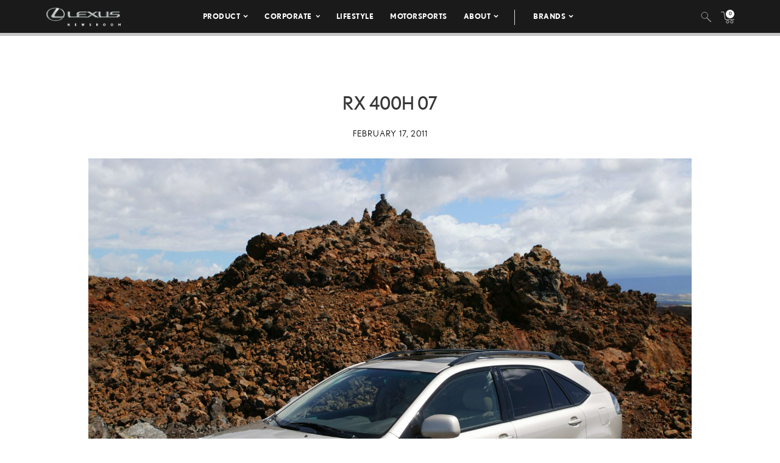

--- FILE ---
content_type: text/html; charset=utf-8
request_url: https://www.google.com/recaptcha/api2/anchor?ar=1&k=6Ldl55gUAAAAAODWLNyPR_2KfYHNm-DfOveo0xfH&co=aHR0cHM6Ly9wcmVzc3Jvb20ubGV4dXMuY29tOjQ0Mw..&hl=en&v=N67nZn4AqZkNcbeMu4prBgzg&size=normal&anchor-ms=20000&execute-ms=30000&cb=z4f550yjwfwc
body_size: 49524
content:
<!DOCTYPE HTML><html dir="ltr" lang="en"><head><meta http-equiv="Content-Type" content="text/html; charset=UTF-8">
<meta http-equiv="X-UA-Compatible" content="IE=edge">
<title>reCAPTCHA</title>
<style type="text/css">
/* cyrillic-ext */
@font-face {
  font-family: 'Roboto';
  font-style: normal;
  font-weight: 400;
  font-stretch: 100%;
  src: url(//fonts.gstatic.com/s/roboto/v48/KFO7CnqEu92Fr1ME7kSn66aGLdTylUAMa3GUBHMdazTgWw.woff2) format('woff2');
  unicode-range: U+0460-052F, U+1C80-1C8A, U+20B4, U+2DE0-2DFF, U+A640-A69F, U+FE2E-FE2F;
}
/* cyrillic */
@font-face {
  font-family: 'Roboto';
  font-style: normal;
  font-weight: 400;
  font-stretch: 100%;
  src: url(//fonts.gstatic.com/s/roboto/v48/KFO7CnqEu92Fr1ME7kSn66aGLdTylUAMa3iUBHMdazTgWw.woff2) format('woff2');
  unicode-range: U+0301, U+0400-045F, U+0490-0491, U+04B0-04B1, U+2116;
}
/* greek-ext */
@font-face {
  font-family: 'Roboto';
  font-style: normal;
  font-weight: 400;
  font-stretch: 100%;
  src: url(//fonts.gstatic.com/s/roboto/v48/KFO7CnqEu92Fr1ME7kSn66aGLdTylUAMa3CUBHMdazTgWw.woff2) format('woff2');
  unicode-range: U+1F00-1FFF;
}
/* greek */
@font-face {
  font-family: 'Roboto';
  font-style: normal;
  font-weight: 400;
  font-stretch: 100%;
  src: url(//fonts.gstatic.com/s/roboto/v48/KFO7CnqEu92Fr1ME7kSn66aGLdTylUAMa3-UBHMdazTgWw.woff2) format('woff2');
  unicode-range: U+0370-0377, U+037A-037F, U+0384-038A, U+038C, U+038E-03A1, U+03A3-03FF;
}
/* math */
@font-face {
  font-family: 'Roboto';
  font-style: normal;
  font-weight: 400;
  font-stretch: 100%;
  src: url(//fonts.gstatic.com/s/roboto/v48/KFO7CnqEu92Fr1ME7kSn66aGLdTylUAMawCUBHMdazTgWw.woff2) format('woff2');
  unicode-range: U+0302-0303, U+0305, U+0307-0308, U+0310, U+0312, U+0315, U+031A, U+0326-0327, U+032C, U+032F-0330, U+0332-0333, U+0338, U+033A, U+0346, U+034D, U+0391-03A1, U+03A3-03A9, U+03B1-03C9, U+03D1, U+03D5-03D6, U+03F0-03F1, U+03F4-03F5, U+2016-2017, U+2034-2038, U+203C, U+2040, U+2043, U+2047, U+2050, U+2057, U+205F, U+2070-2071, U+2074-208E, U+2090-209C, U+20D0-20DC, U+20E1, U+20E5-20EF, U+2100-2112, U+2114-2115, U+2117-2121, U+2123-214F, U+2190, U+2192, U+2194-21AE, U+21B0-21E5, U+21F1-21F2, U+21F4-2211, U+2213-2214, U+2216-22FF, U+2308-230B, U+2310, U+2319, U+231C-2321, U+2336-237A, U+237C, U+2395, U+239B-23B7, U+23D0, U+23DC-23E1, U+2474-2475, U+25AF, U+25B3, U+25B7, U+25BD, U+25C1, U+25CA, U+25CC, U+25FB, U+266D-266F, U+27C0-27FF, U+2900-2AFF, U+2B0E-2B11, U+2B30-2B4C, U+2BFE, U+3030, U+FF5B, U+FF5D, U+1D400-1D7FF, U+1EE00-1EEFF;
}
/* symbols */
@font-face {
  font-family: 'Roboto';
  font-style: normal;
  font-weight: 400;
  font-stretch: 100%;
  src: url(//fonts.gstatic.com/s/roboto/v48/KFO7CnqEu92Fr1ME7kSn66aGLdTylUAMaxKUBHMdazTgWw.woff2) format('woff2');
  unicode-range: U+0001-000C, U+000E-001F, U+007F-009F, U+20DD-20E0, U+20E2-20E4, U+2150-218F, U+2190, U+2192, U+2194-2199, U+21AF, U+21E6-21F0, U+21F3, U+2218-2219, U+2299, U+22C4-22C6, U+2300-243F, U+2440-244A, U+2460-24FF, U+25A0-27BF, U+2800-28FF, U+2921-2922, U+2981, U+29BF, U+29EB, U+2B00-2BFF, U+4DC0-4DFF, U+FFF9-FFFB, U+10140-1018E, U+10190-1019C, U+101A0, U+101D0-101FD, U+102E0-102FB, U+10E60-10E7E, U+1D2C0-1D2D3, U+1D2E0-1D37F, U+1F000-1F0FF, U+1F100-1F1AD, U+1F1E6-1F1FF, U+1F30D-1F30F, U+1F315, U+1F31C, U+1F31E, U+1F320-1F32C, U+1F336, U+1F378, U+1F37D, U+1F382, U+1F393-1F39F, U+1F3A7-1F3A8, U+1F3AC-1F3AF, U+1F3C2, U+1F3C4-1F3C6, U+1F3CA-1F3CE, U+1F3D4-1F3E0, U+1F3ED, U+1F3F1-1F3F3, U+1F3F5-1F3F7, U+1F408, U+1F415, U+1F41F, U+1F426, U+1F43F, U+1F441-1F442, U+1F444, U+1F446-1F449, U+1F44C-1F44E, U+1F453, U+1F46A, U+1F47D, U+1F4A3, U+1F4B0, U+1F4B3, U+1F4B9, U+1F4BB, U+1F4BF, U+1F4C8-1F4CB, U+1F4D6, U+1F4DA, U+1F4DF, U+1F4E3-1F4E6, U+1F4EA-1F4ED, U+1F4F7, U+1F4F9-1F4FB, U+1F4FD-1F4FE, U+1F503, U+1F507-1F50B, U+1F50D, U+1F512-1F513, U+1F53E-1F54A, U+1F54F-1F5FA, U+1F610, U+1F650-1F67F, U+1F687, U+1F68D, U+1F691, U+1F694, U+1F698, U+1F6AD, U+1F6B2, U+1F6B9-1F6BA, U+1F6BC, U+1F6C6-1F6CF, U+1F6D3-1F6D7, U+1F6E0-1F6EA, U+1F6F0-1F6F3, U+1F6F7-1F6FC, U+1F700-1F7FF, U+1F800-1F80B, U+1F810-1F847, U+1F850-1F859, U+1F860-1F887, U+1F890-1F8AD, U+1F8B0-1F8BB, U+1F8C0-1F8C1, U+1F900-1F90B, U+1F93B, U+1F946, U+1F984, U+1F996, U+1F9E9, U+1FA00-1FA6F, U+1FA70-1FA7C, U+1FA80-1FA89, U+1FA8F-1FAC6, U+1FACE-1FADC, U+1FADF-1FAE9, U+1FAF0-1FAF8, U+1FB00-1FBFF;
}
/* vietnamese */
@font-face {
  font-family: 'Roboto';
  font-style: normal;
  font-weight: 400;
  font-stretch: 100%;
  src: url(//fonts.gstatic.com/s/roboto/v48/KFO7CnqEu92Fr1ME7kSn66aGLdTylUAMa3OUBHMdazTgWw.woff2) format('woff2');
  unicode-range: U+0102-0103, U+0110-0111, U+0128-0129, U+0168-0169, U+01A0-01A1, U+01AF-01B0, U+0300-0301, U+0303-0304, U+0308-0309, U+0323, U+0329, U+1EA0-1EF9, U+20AB;
}
/* latin-ext */
@font-face {
  font-family: 'Roboto';
  font-style: normal;
  font-weight: 400;
  font-stretch: 100%;
  src: url(//fonts.gstatic.com/s/roboto/v48/KFO7CnqEu92Fr1ME7kSn66aGLdTylUAMa3KUBHMdazTgWw.woff2) format('woff2');
  unicode-range: U+0100-02BA, U+02BD-02C5, U+02C7-02CC, U+02CE-02D7, U+02DD-02FF, U+0304, U+0308, U+0329, U+1D00-1DBF, U+1E00-1E9F, U+1EF2-1EFF, U+2020, U+20A0-20AB, U+20AD-20C0, U+2113, U+2C60-2C7F, U+A720-A7FF;
}
/* latin */
@font-face {
  font-family: 'Roboto';
  font-style: normal;
  font-weight: 400;
  font-stretch: 100%;
  src: url(//fonts.gstatic.com/s/roboto/v48/KFO7CnqEu92Fr1ME7kSn66aGLdTylUAMa3yUBHMdazQ.woff2) format('woff2');
  unicode-range: U+0000-00FF, U+0131, U+0152-0153, U+02BB-02BC, U+02C6, U+02DA, U+02DC, U+0304, U+0308, U+0329, U+2000-206F, U+20AC, U+2122, U+2191, U+2193, U+2212, U+2215, U+FEFF, U+FFFD;
}
/* cyrillic-ext */
@font-face {
  font-family: 'Roboto';
  font-style: normal;
  font-weight: 500;
  font-stretch: 100%;
  src: url(//fonts.gstatic.com/s/roboto/v48/KFO7CnqEu92Fr1ME7kSn66aGLdTylUAMa3GUBHMdazTgWw.woff2) format('woff2');
  unicode-range: U+0460-052F, U+1C80-1C8A, U+20B4, U+2DE0-2DFF, U+A640-A69F, U+FE2E-FE2F;
}
/* cyrillic */
@font-face {
  font-family: 'Roboto';
  font-style: normal;
  font-weight: 500;
  font-stretch: 100%;
  src: url(//fonts.gstatic.com/s/roboto/v48/KFO7CnqEu92Fr1ME7kSn66aGLdTylUAMa3iUBHMdazTgWw.woff2) format('woff2');
  unicode-range: U+0301, U+0400-045F, U+0490-0491, U+04B0-04B1, U+2116;
}
/* greek-ext */
@font-face {
  font-family: 'Roboto';
  font-style: normal;
  font-weight: 500;
  font-stretch: 100%;
  src: url(//fonts.gstatic.com/s/roboto/v48/KFO7CnqEu92Fr1ME7kSn66aGLdTylUAMa3CUBHMdazTgWw.woff2) format('woff2');
  unicode-range: U+1F00-1FFF;
}
/* greek */
@font-face {
  font-family: 'Roboto';
  font-style: normal;
  font-weight: 500;
  font-stretch: 100%;
  src: url(//fonts.gstatic.com/s/roboto/v48/KFO7CnqEu92Fr1ME7kSn66aGLdTylUAMa3-UBHMdazTgWw.woff2) format('woff2');
  unicode-range: U+0370-0377, U+037A-037F, U+0384-038A, U+038C, U+038E-03A1, U+03A3-03FF;
}
/* math */
@font-face {
  font-family: 'Roboto';
  font-style: normal;
  font-weight: 500;
  font-stretch: 100%;
  src: url(//fonts.gstatic.com/s/roboto/v48/KFO7CnqEu92Fr1ME7kSn66aGLdTylUAMawCUBHMdazTgWw.woff2) format('woff2');
  unicode-range: U+0302-0303, U+0305, U+0307-0308, U+0310, U+0312, U+0315, U+031A, U+0326-0327, U+032C, U+032F-0330, U+0332-0333, U+0338, U+033A, U+0346, U+034D, U+0391-03A1, U+03A3-03A9, U+03B1-03C9, U+03D1, U+03D5-03D6, U+03F0-03F1, U+03F4-03F5, U+2016-2017, U+2034-2038, U+203C, U+2040, U+2043, U+2047, U+2050, U+2057, U+205F, U+2070-2071, U+2074-208E, U+2090-209C, U+20D0-20DC, U+20E1, U+20E5-20EF, U+2100-2112, U+2114-2115, U+2117-2121, U+2123-214F, U+2190, U+2192, U+2194-21AE, U+21B0-21E5, U+21F1-21F2, U+21F4-2211, U+2213-2214, U+2216-22FF, U+2308-230B, U+2310, U+2319, U+231C-2321, U+2336-237A, U+237C, U+2395, U+239B-23B7, U+23D0, U+23DC-23E1, U+2474-2475, U+25AF, U+25B3, U+25B7, U+25BD, U+25C1, U+25CA, U+25CC, U+25FB, U+266D-266F, U+27C0-27FF, U+2900-2AFF, U+2B0E-2B11, U+2B30-2B4C, U+2BFE, U+3030, U+FF5B, U+FF5D, U+1D400-1D7FF, U+1EE00-1EEFF;
}
/* symbols */
@font-face {
  font-family: 'Roboto';
  font-style: normal;
  font-weight: 500;
  font-stretch: 100%;
  src: url(//fonts.gstatic.com/s/roboto/v48/KFO7CnqEu92Fr1ME7kSn66aGLdTylUAMaxKUBHMdazTgWw.woff2) format('woff2');
  unicode-range: U+0001-000C, U+000E-001F, U+007F-009F, U+20DD-20E0, U+20E2-20E4, U+2150-218F, U+2190, U+2192, U+2194-2199, U+21AF, U+21E6-21F0, U+21F3, U+2218-2219, U+2299, U+22C4-22C6, U+2300-243F, U+2440-244A, U+2460-24FF, U+25A0-27BF, U+2800-28FF, U+2921-2922, U+2981, U+29BF, U+29EB, U+2B00-2BFF, U+4DC0-4DFF, U+FFF9-FFFB, U+10140-1018E, U+10190-1019C, U+101A0, U+101D0-101FD, U+102E0-102FB, U+10E60-10E7E, U+1D2C0-1D2D3, U+1D2E0-1D37F, U+1F000-1F0FF, U+1F100-1F1AD, U+1F1E6-1F1FF, U+1F30D-1F30F, U+1F315, U+1F31C, U+1F31E, U+1F320-1F32C, U+1F336, U+1F378, U+1F37D, U+1F382, U+1F393-1F39F, U+1F3A7-1F3A8, U+1F3AC-1F3AF, U+1F3C2, U+1F3C4-1F3C6, U+1F3CA-1F3CE, U+1F3D4-1F3E0, U+1F3ED, U+1F3F1-1F3F3, U+1F3F5-1F3F7, U+1F408, U+1F415, U+1F41F, U+1F426, U+1F43F, U+1F441-1F442, U+1F444, U+1F446-1F449, U+1F44C-1F44E, U+1F453, U+1F46A, U+1F47D, U+1F4A3, U+1F4B0, U+1F4B3, U+1F4B9, U+1F4BB, U+1F4BF, U+1F4C8-1F4CB, U+1F4D6, U+1F4DA, U+1F4DF, U+1F4E3-1F4E6, U+1F4EA-1F4ED, U+1F4F7, U+1F4F9-1F4FB, U+1F4FD-1F4FE, U+1F503, U+1F507-1F50B, U+1F50D, U+1F512-1F513, U+1F53E-1F54A, U+1F54F-1F5FA, U+1F610, U+1F650-1F67F, U+1F687, U+1F68D, U+1F691, U+1F694, U+1F698, U+1F6AD, U+1F6B2, U+1F6B9-1F6BA, U+1F6BC, U+1F6C6-1F6CF, U+1F6D3-1F6D7, U+1F6E0-1F6EA, U+1F6F0-1F6F3, U+1F6F7-1F6FC, U+1F700-1F7FF, U+1F800-1F80B, U+1F810-1F847, U+1F850-1F859, U+1F860-1F887, U+1F890-1F8AD, U+1F8B0-1F8BB, U+1F8C0-1F8C1, U+1F900-1F90B, U+1F93B, U+1F946, U+1F984, U+1F996, U+1F9E9, U+1FA00-1FA6F, U+1FA70-1FA7C, U+1FA80-1FA89, U+1FA8F-1FAC6, U+1FACE-1FADC, U+1FADF-1FAE9, U+1FAF0-1FAF8, U+1FB00-1FBFF;
}
/* vietnamese */
@font-face {
  font-family: 'Roboto';
  font-style: normal;
  font-weight: 500;
  font-stretch: 100%;
  src: url(//fonts.gstatic.com/s/roboto/v48/KFO7CnqEu92Fr1ME7kSn66aGLdTylUAMa3OUBHMdazTgWw.woff2) format('woff2');
  unicode-range: U+0102-0103, U+0110-0111, U+0128-0129, U+0168-0169, U+01A0-01A1, U+01AF-01B0, U+0300-0301, U+0303-0304, U+0308-0309, U+0323, U+0329, U+1EA0-1EF9, U+20AB;
}
/* latin-ext */
@font-face {
  font-family: 'Roboto';
  font-style: normal;
  font-weight: 500;
  font-stretch: 100%;
  src: url(//fonts.gstatic.com/s/roboto/v48/KFO7CnqEu92Fr1ME7kSn66aGLdTylUAMa3KUBHMdazTgWw.woff2) format('woff2');
  unicode-range: U+0100-02BA, U+02BD-02C5, U+02C7-02CC, U+02CE-02D7, U+02DD-02FF, U+0304, U+0308, U+0329, U+1D00-1DBF, U+1E00-1E9F, U+1EF2-1EFF, U+2020, U+20A0-20AB, U+20AD-20C0, U+2113, U+2C60-2C7F, U+A720-A7FF;
}
/* latin */
@font-face {
  font-family: 'Roboto';
  font-style: normal;
  font-weight: 500;
  font-stretch: 100%;
  src: url(//fonts.gstatic.com/s/roboto/v48/KFO7CnqEu92Fr1ME7kSn66aGLdTylUAMa3yUBHMdazQ.woff2) format('woff2');
  unicode-range: U+0000-00FF, U+0131, U+0152-0153, U+02BB-02BC, U+02C6, U+02DA, U+02DC, U+0304, U+0308, U+0329, U+2000-206F, U+20AC, U+2122, U+2191, U+2193, U+2212, U+2215, U+FEFF, U+FFFD;
}
/* cyrillic-ext */
@font-face {
  font-family: 'Roboto';
  font-style: normal;
  font-weight: 900;
  font-stretch: 100%;
  src: url(//fonts.gstatic.com/s/roboto/v48/KFO7CnqEu92Fr1ME7kSn66aGLdTylUAMa3GUBHMdazTgWw.woff2) format('woff2');
  unicode-range: U+0460-052F, U+1C80-1C8A, U+20B4, U+2DE0-2DFF, U+A640-A69F, U+FE2E-FE2F;
}
/* cyrillic */
@font-face {
  font-family: 'Roboto';
  font-style: normal;
  font-weight: 900;
  font-stretch: 100%;
  src: url(//fonts.gstatic.com/s/roboto/v48/KFO7CnqEu92Fr1ME7kSn66aGLdTylUAMa3iUBHMdazTgWw.woff2) format('woff2');
  unicode-range: U+0301, U+0400-045F, U+0490-0491, U+04B0-04B1, U+2116;
}
/* greek-ext */
@font-face {
  font-family: 'Roboto';
  font-style: normal;
  font-weight: 900;
  font-stretch: 100%;
  src: url(//fonts.gstatic.com/s/roboto/v48/KFO7CnqEu92Fr1ME7kSn66aGLdTylUAMa3CUBHMdazTgWw.woff2) format('woff2');
  unicode-range: U+1F00-1FFF;
}
/* greek */
@font-face {
  font-family: 'Roboto';
  font-style: normal;
  font-weight: 900;
  font-stretch: 100%;
  src: url(//fonts.gstatic.com/s/roboto/v48/KFO7CnqEu92Fr1ME7kSn66aGLdTylUAMa3-UBHMdazTgWw.woff2) format('woff2');
  unicode-range: U+0370-0377, U+037A-037F, U+0384-038A, U+038C, U+038E-03A1, U+03A3-03FF;
}
/* math */
@font-face {
  font-family: 'Roboto';
  font-style: normal;
  font-weight: 900;
  font-stretch: 100%;
  src: url(//fonts.gstatic.com/s/roboto/v48/KFO7CnqEu92Fr1ME7kSn66aGLdTylUAMawCUBHMdazTgWw.woff2) format('woff2');
  unicode-range: U+0302-0303, U+0305, U+0307-0308, U+0310, U+0312, U+0315, U+031A, U+0326-0327, U+032C, U+032F-0330, U+0332-0333, U+0338, U+033A, U+0346, U+034D, U+0391-03A1, U+03A3-03A9, U+03B1-03C9, U+03D1, U+03D5-03D6, U+03F0-03F1, U+03F4-03F5, U+2016-2017, U+2034-2038, U+203C, U+2040, U+2043, U+2047, U+2050, U+2057, U+205F, U+2070-2071, U+2074-208E, U+2090-209C, U+20D0-20DC, U+20E1, U+20E5-20EF, U+2100-2112, U+2114-2115, U+2117-2121, U+2123-214F, U+2190, U+2192, U+2194-21AE, U+21B0-21E5, U+21F1-21F2, U+21F4-2211, U+2213-2214, U+2216-22FF, U+2308-230B, U+2310, U+2319, U+231C-2321, U+2336-237A, U+237C, U+2395, U+239B-23B7, U+23D0, U+23DC-23E1, U+2474-2475, U+25AF, U+25B3, U+25B7, U+25BD, U+25C1, U+25CA, U+25CC, U+25FB, U+266D-266F, U+27C0-27FF, U+2900-2AFF, U+2B0E-2B11, U+2B30-2B4C, U+2BFE, U+3030, U+FF5B, U+FF5D, U+1D400-1D7FF, U+1EE00-1EEFF;
}
/* symbols */
@font-face {
  font-family: 'Roboto';
  font-style: normal;
  font-weight: 900;
  font-stretch: 100%;
  src: url(//fonts.gstatic.com/s/roboto/v48/KFO7CnqEu92Fr1ME7kSn66aGLdTylUAMaxKUBHMdazTgWw.woff2) format('woff2');
  unicode-range: U+0001-000C, U+000E-001F, U+007F-009F, U+20DD-20E0, U+20E2-20E4, U+2150-218F, U+2190, U+2192, U+2194-2199, U+21AF, U+21E6-21F0, U+21F3, U+2218-2219, U+2299, U+22C4-22C6, U+2300-243F, U+2440-244A, U+2460-24FF, U+25A0-27BF, U+2800-28FF, U+2921-2922, U+2981, U+29BF, U+29EB, U+2B00-2BFF, U+4DC0-4DFF, U+FFF9-FFFB, U+10140-1018E, U+10190-1019C, U+101A0, U+101D0-101FD, U+102E0-102FB, U+10E60-10E7E, U+1D2C0-1D2D3, U+1D2E0-1D37F, U+1F000-1F0FF, U+1F100-1F1AD, U+1F1E6-1F1FF, U+1F30D-1F30F, U+1F315, U+1F31C, U+1F31E, U+1F320-1F32C, U+1F336, U+1F378, U+1F37D, U+1F382, U+1F393-1F39F, U+1F3A7-1F3A8, U+1F3AC-1F3AF, U+1F3C2, U+1F3C4-1F3C6, U+1F3CA-1F3CE, U+1F3D4-1F3E0, U+1F3ED, U+1F3F1-1F3F3, U+1F3F5-1F3F7, U+1F408, U+1F415, U+1F41F, U+1F426, U+1F43F, U+1F441-1F442, U+1F444, U+1F446-1F449, U+1F44C-1F44E, U+1F453, U+1F46A, U+1F47D, U+1F4A3, U+1F4B0, U+1F4B3, U+1F4B9, U+1F4BB, U+1F4BF, U+1F4C8-1F4CB, U+1F4D6, U+1F4DA, U+1F4DF, U+1F4E3-1F4E6, U+1F4EA-1F4ED, U+1F4F7, U+1F4F9-1F4FB, U+1F4FD-1F4FE, U+1F503, U+1F507-1F50B, U+1F50D, U+1F512-1F513, U+1F53E-1F54A, U+1F54F-1F5FA, U+1F610, U+1F650-1F67F, U+1F687, U+1F68D, U+1F691, U+1F694, U+1F698, U+1F6AD, U+1F6B2, U+1F6B9-1F6BA, U+1F6BC, U+1F6C6-1F6CF, U+1F6D3-1F6D7, U+1F6E0-1F6EA, U+1F6F0-1F6F3, U+1F6F7-1F6FC, U+1F700-1F7FF, U+1F800-1F80B, U+1F810-1F847, U+1F850-1F859, U+1F860-1F887, U+1F890-1F8AD, U+1F8B0-1F8BB, U+1F8C0-1F8C1, U+1F900-1F90B, U+1F93B, U+1F946, U+1F984, U+1F996, U+1F9E9, U+1FA00-1FA6F, U+1FA70-1FA7C, U+1FA80-1FA89, U+1FA8F-1FAC6, U+1FACE-1FADC, U+1FADF-1FAE9, U+1FAF0-1FAF8, U+1FB00-1FBFF;
}
/* vietnamese */
@font-face {
  font-family: 'Roboto';
  font-style: normal;
  font-weight: 900;
  font-stretch: 100%;
  src: url(//fonts.gstatic.com/s/roboto/v48/KFO7CnqEu92Fr1ME7kSn66aGLdTylUAMa3OUBHMdazTgWw.woff2) format('woff2');
  unicode-range: U+0102-0103, U+0110-0111, U+0128-0129, U+0168-0169, U+01A0-01A1, U+01AF-01B0, U+0300-0301, U+0303-0304, U+0308-0309, U+0323, U+0329, U+1EA0-1EF9, U+20AB;
}
/* latin-ext */
@font-face {
  font-family: 'Roboto';
  font-style: normal;
  font-weight: 900;
  font-stretch: 100%;
  src: url(//fonts.gstatic.com/s/roboto/v48/KFO7CnqEu92Fr1ME7kSn66aGLdTylUAMa3KUBHMdazTgWw.woff2) format('woff2');
  unicode-range: U+0100-02BA, U+02BD-02C5, U+02C7-02CC, U+02CE-02D7, U+02DD-02FF, U+0304, U+0308, U+0329, U+1D00-1DBF, U+1E00-1E9F, U+1EF2-1EFF, U+2020, U+20A0-20AB, U+20AD-20C0, U+2113, U+2C60-2C7F, U+A720-A7FF;
}
/* latin */
@font-face {
  font-family: 'Roboto';
  font-style: normal;
  font-weight: 900;
  font-stretch: 100%;
  src: url(//fonts.gstatic.com/s/roboto/v48/KFO7CnqEu92Fr1ME7kSn66aGLdTylUAMa3yUBHMdazQ.woff2) format('woff2');
  unicode-range: U+0000-00FF, U+0131, U+0152-0153, U+02BB-02BC, U+02C6, U+02DA, U+02DC, U+0304, U+0308, U+0329, U+2000-206F, U+20AC, U+2122, U+2191, U+2193, U+2212, U+2215, U+FEFF, U+FFFD;
}

</style>
<link rel="stylesheet" type="text/css" href="https://www.gstatic.com/recaptcha/releases/N67nZn4AqZkNcbeMu4prBgzg/styles__ltr.css">
<script nonce="ce04RTmb01VA5kg1SCdujw" type="text/javascript">window['__recaptcha_api'] = 'https://www.google.com/recaptcha/api2/';</script>
<script type="text/javascript" src="https://www.gstatic.com/recaptcha/releases/N67nZn4AqZkNcbeMu4prBgzg/recaptcha__en.js" nonce="ce04RTmb01VA5kg1SCdujw">
      
    </script></head>
<body><div id="rc-anchor-alert" class="rc-anchor-alert"></div>
<input type="hidden" id="recaptcha-token" value="[base64]">
<script type="text/javascript" nonce="ce04RTmb01VA5kg1SCdujw">
      recaptcha.anchor.Main.init("[\x22ainput\x22,[\x22bgdata\x22,\x22\x22,\[base64]/[base64]/[base64]/[base64]/[base64]/UltsKytdPUU6KEU8MjA0OD9SW2wrK109RT4+NnwxOTI6KChFJjY0NTEyKT09NTUyOTYmJk0rMTxjLmxlbmd0aCYmKGMuY2hhckNvZGVBdChNKzEpJjY0NTEyKT09NTYzMjA/[base64]/[base64]/[base64]/[base64]/[base64]/[base64]/[base64]\x22,\[base64]\\u003d\x22,\[base64]/ChcKGw5dIOcKUw5BVwpzCnibDo8OePxjCu1Q2bQLCisO6bMKTw60Pw5bDscOnw5HCl8KVHcOZwpBlw5rCpDnClsOawpPDmMK8wrxzwqxsZ21Bwr07NsOmGcO/wrs9w6jCr8OKw6wHKyvCj8Oyw4vCtA7DgsKNB8Obw4vDjcOuw4TDpMKDw67Djj4LO0kPK8OvYRfDjjDCnn8aQlAGeMOCw5XDmsKpY8K+w7kLE8KVKcKJwqAjwqwlfMKBw7c0wp7CrH8WQXMhwr/CrXzDm8KAJXjCmsKEwqE5wqrCqR/[base64]/DhsOHWMKnSVgvPcOcAMO+w4fDmD3DpcOAwqYlw7JFPEpQw5fCsCQ4R8OLwr0BwqbCkcKUB3Evw4jDkBh9wr/DiwhqL1bCt2/[base64]/DmC1zZcK1wpLCm185cQZtw4PDsMOoHsK6w5/CkTJXI8KCbFjDpX3Cu0MJw7EMEcKtd8Oew4vClRXDpnM9PMO5wp5XMsKiw7rCo8KBwohfAEs2wqPCvcOjcQhTZh3DkAgaZ8OrLsK0EWtlw5LDoy/[base64]/DnBbDrk8xw6M/[base64]/S08hJcKUw6cpOj4aw4DCoA3ChWZEw6DDgBTDgwnCshBdwqMUw7/DjTxPdWvDrjfDgsKEw7VCwqByBcOwwpfDnybDhsKKwodew5fDiMOWw5/CkDjDqcK4w7waaMOHbDTCncOSw4lgZ3hzw4IcbMOxwoTDuE3Dq8Ocw5bCmj3CksOBXFzDh2/CvBLClRpAL8K/X8KdWMKMasK9w5BCXMKWZGtYwqh5EcKiw7bDpjkMO2FXSnUXw6LDhcKZw70ad8OvEzEaXw1WRMKfG1NCCDdrGyp6wq4Ib8Ocw4UKwp/ClcO9wqxYZQh2FMKlw65Awo7DsMODaMO6bsObw5/[base64]/eATDpcK1LEHDuMKXYQjDhxrDrMKVKSPDj1rDosKlwrdYSsO6PlBfw4FFwrXCg8KRw4IyWwU2w6XDg8K5HcOMwpnDtcOVwrhxw6kpbgEcL1zDmcKOTHbDssOCwovChm/Dvx3CvsK1OMKPw4lQwqDCqG9FNS0gw4nChy7DrcKBw7vCo0oCwo4Vw6JhSMOHwqDDicO2L8KQwrh4w7Rcw585R09ZGz3CjRTDvUnDqMOdOMKfBiQgw7ZtPMO9alQGw57DssOHZGDCtsOUEUFzFcKFCsO/[base64]/NsONw5oYwp4eKMKdAlgmw7fCjx0VwqPCsm0zw6zDr3bCgQpPw6zDtsKiwotTFnDDosOywoBaa8OgYMK6wootYMOEFUwvKy7DjcKqdcOmFsOPFCZfasOBPsKsQ0g6PS7DpMOPw51gX8KbR1cMMVV0w7vDscOBf03DpgPDuATDtCPDoMKPwoo7LcOIwr/[base64]/wrZRYm55UgbDixtZamp1w6JiwrrDncKgwpLChlFOwpNUwogTPloxwozDj8OEVMORX8K7aMKBbHI6wqtlw4rDhh3CjjzCq25jFMKZwpoqOsOlwqopwpDDqWjCu3pcwr3CgsKpw4jCo8KJFsOPwrHCkcOiwqZ/PMKvWGgpw5TDk8Ogw6zCh20mWxwpEsOqAkLClMKleg3Dq8Kzw7HDhMK0w7/[base64]/DjMKBYcOgecKVwqbDo8KqJzsvw77DjFdXE8Ksw60PMWLClRtbw4BKJltNw7rCm2RawqrDmsOlUMKswrnCryrDoF08w5/Dl35TVCNTM3TDphZBAcO2VCXDisKjwrkSW3JnwpUDw70xAA7Dt8KXaFoXH1E+w5bCv8OYAHfCjlvDnjg4aMOTR8OtwqQwwqHCuMOew5nCmsOow6QJEcKSwpF8LMKPw4HCgl7DjsOywo3ChGJiw47CnGbCmwHCr8O4cS/DgEJgw4nDmzg0w5/CpsKpw4PDmC/CrsOZw4dGwrnCm1bCvMOlMygLw6DDpC7DjsKDfcK2R8OlARLCr0hkdsKSfMOwBx7Ct8Ofw4xqWVHDsVsbe8Kyw4fDv8KzBMONEsO7NsKQw6/CmE7DphrDnMKucsKsw5J5wobDmRNobmvDgBXCukhOelczw4bCmAHCu8OOK2TCmMKhRsOBcMKlYX3CksK/wrrDrMO1OwPClX7DmDQVw6TCncKAw43DhcK8wqx0YTDCvsK/w6leN8OVw4TDrg3DosO+wqfDjkhDF8OWwpYkDMKmwozDrGl2GErCp0g6w4nDqMKXw5YiawvCjQNew4DCon5Yex3DnXtlEMOqw7xcUsO6Tycrw57CicKow73Ds8K4w7nDpmrDjMOMwrXCiXDDusOXw5bCqsKmw4RzEB/DpsKAw6zDisODEQI6G3bDoMODw49HR8OrZMOew55gUcKYw7dzwrXCjsO/w7bDocKSwojCgn3DvSDCqFrDicOnU8KNMMO/T8OrwpnDscOiAlbCjEtKwr0EwpBGw63ChcKCw7pEwoTCkSgsSkZ6wrUTw7rCrx7Cknwgw6bCnDkvdlDDjShQwrrDrW3DncOzSTx7O8OXwrLDssKXw4VYFcObwrnCvQ3Ckx3Dg08/w7VNaEMkw4VYwpgGw54OC8KxdmDDgsOfVFDDiWzCtzfCpMK6Vng0w7jCg8OrbzvDhMOfTcKTwqEQfcOyw4sMbCVWcgk8wq/CuMOWfMKhw6DDrsO9Y8OiwrJKKsKFI0LCuT7DiWrCjMKLw4jCiBARwpBMC8K0HcKPOsK1HMOPcg/[base64]/CmcKtwrVrwqzCssKLOcOKwptsw5FBEgYFeUciw4DDncOaCSLDscKcZ8O0CMKHHXvCksOHwqfDgkwcdAvDjsK5Q8OwwqI9QDvDoENHwrHDii3CilHDlsORUsOGFnTDoxHCgQDDs8Ofw4DChcOJwqDDin8xwpfDr8KDO8ODw4FOAcKfWcKdw5g0JsK9wqZMecKvw6/CsW8TAjrCq8OzYhcCw6NLw7rCtsKgGsOTwoNxw5TCvcOmGnc/[base64]/CmUYDJ8KwayfDu8O/wogOwpXDssKHw7zCtVMawp0Bw7nCjX7DpXhlNwgfMsKLw7XCisONJcKAOcOwWsKNMX5kQUdiGcKqw7hzbCPCtsKrwqbCqCY+wrLCpwpAKsKOGg7CiMKOwpLDm8OEBilFM8OUfWfClTIsw47CscOUMcO2w7TDkxzCtw7DrzTDogzCrMKhwqDDs8K/w5M0woXDiVLDusKdIQd6wqMBwpTDj8K0wqzCg8KYwqk+wpvDvsKNAmDCkknCnXZSMcOrAcOpISYlNRDDqgIbwr0Tw7HDrEgVw5I5wo5kWRXDisKyw5jDqcOkasK/GcOIbALDtUjCpRTCkMOQCyfChcK6GWwewoPDuTfCncKrwrvCnxfDlwILwpRycsKcYFk3wq4WHQXCkcO+w7pjw41tew3DrGBKwrkGwr/DoEvDkMKpw6hTBDjDiwfCpMK+IMKqw6N6w4EhP8OKw7vDng3DvEfCt8KLfcOAFynDgUIZCMOpFTYgw4fCr8OmfiXDlsKUw7VMbDDDsMKvw5TCm8Ojw6J8RE7DlS/[base64]/w6FHaUjCgm8OTMOxwrgDwoPDlHfDvxPDusONwrvDslXDucKLwpzCtMKWSXkQE8KfwrXDqMOPZFHChX/DvcKZBGLCl8KHDcO9woDDoGDCjsOZw6/CpRV9w4oaw7DCgcOowq7Cm1ZVZRTDt1nDocKYAcK0MC1pZBMTUMOpw5QIwoHChyYXw6RuwoYJEBZiw7cUFVjCr2bDsUNBwo1RwqPCvcOhSMOlUT8aw6XCq8O0Pz1cwoQSw6toWwTDqsO9w7VPRcK9wqXDtzhDFcOjw6/CphR2w79cUMOLdk3CoErDhsOCw4ZVw57ChsKEwp/DosK6VGPCk8KjwrYra8OBw6PDmCEvwrc8aBgqwqEDw4fDnsOTQhcUw7Bfw43DhcKrO8KBw6N8w4s5WcKVwqJ/w4HDjRoCLRtuwq0qw5jDvcKawozCs3RUwpJ3w4rDvxLDi8Ovwqc1TMOhEBzCiEsFXH3DuMOwCsOyw5NHfnjCj0Q6ecOGwrTCiMKFw63DrsKzwqDCscK3ChXCocKBWcOjwrfCkxRaUsOWwpvCg8K2wr7ChXTClcO2GiUNfcOORMO5DB5IJsK+GQ/Cl8O4Cwoew4c9V2NDwqzChcOiw6vDqsONYTAbwrwTwoY+w6TDnTMNwrsEwp/ChsOVR8K1w7DColnCv8KFAAJMUMKJw5bCi1BDZgfDuGHDrwNiwrPDmsKBSDnDkD4IKMOawqHDrE/Ds8OAwrdOwr5ZCl0tKVx9w4zCjMKJw6gcGGbDvkLDmMOqw4jCjA/DmMOyfhPDscKcZsKYdcKcworCnybCh8OLw7nCiQ7DqcOrw6fDj8KEw79Vwqp0bMOvVnbCpMOEwrXDknnDpcOawrjDt3gjFsOZw57DqzrCuHjCpcKSA3DDphvCs8ORa1vCo3c3csKzwozDvSo/LAzCqsOUw6kWUHctwqXDjV3DolpsKnk2w4vCgSsWbE5BOSDCrX5+wp/Du3zCrm/[base64]/DicOSw5PDiBN1J8OzfjsoXCTDgSnDm1jCr8KuZsOaawcgHcOPw59KVMKNMcOwwqsRGsKew4LDpcK9w7kWR2o7JnIuwp3ClScsJsKtJ33DisOYR3DDlQXCmMOsw7YLw6nDiMO5woERbMOAw41Dwo/CnUrCp8OawpdKfcKYPybDg8KWaFgRwrR4QGzDicKmwqzDksORw7cFdcKjJhwqw788wqtrw4XDv0MFKcKjw43DusO4w4XCiMKUwpLDmzcTwqXCvcOyw7R/[base64]/USrDm8Oxwr3CjCM5M8KRw7A2wrU1QsK9GcOqwqpeGFEzP8K0w4PCvnXCsVE/woULwo3CvsODwqg9dnPCuDYvw6Y9w6rDg8K6ahsUwp3CvDA/FjFXw7zDiMOZNMOuw7LDk8K3woPDqcKIw7klwodbbl1lYcKtwoDDhT0iwp7DqcKFZcKRw4/DhcKLwqzDp8O3wr/DisKSwqvClRDDkWzCsMKJwrh4ZcO2wpcqPmPCiQgCMyLDtMOcWsKzSMKUw57DkSwZYMKpEDXDjMKcGMKnwpxXwqMhwq1DDsOaw5p/f8OvaBlxwr1rw5fDtRLDr2EScnLDjn/DohFSw6cTwqvCq1QIw4vDqcKNwo8DKXXDjmvDncOuDl/DtsOzwqkPH8OHwprDjBwFw6kOwp/CrMOWw7Yuw6xPKFPCn24Twpd+wqzDksOYNGDCoE8aNlvCh8OTwoEww5fCsgjCnsOHw5LChMKtC3cdwo5yw5QOHsK9W8KRw6jCgsOjwqLCvMO0w5sHVmzCtGFGCHVZw7tUJMKBwqtFwo4RwoPDusO0McOBKB/DgXzCmkLCuMKoZWk4w6vCgMOsfX3DuFs+wrTCk8Klw7nDsXYRwqMhLVHCosOtwqdVw7x5wqJnw7fCoRTDocOUWCnDnm8VRBTDkcKkw7/DmMOFYFlEwofDn8OJwrw9w78Rw7JxAhXDhk7DsMKywrDDpMKOw5YWwqvCrWfCglNcw7PChcKYCFpiw4QFw6/Ck39VQMOASMO+ScOmZsOVwpHDi1bDksO1w5TDm28xc8O8LMO7GjDDpzlROMKYdMKkw6bDq0AgBRzDgcKSw7TDj8KmwpFNehrCnFbCmnVcYk59wpoLOsKow5LCrMKiwqjDh8KRw5PDsMKdaMKLwrdNccO/BDpFFWHCjMKWw5Eqwotbw7MBMcKzw5HClV8bwrgGXSh1wrJBw6RsEMK6cMKcw7XCi8OYw6hMw5vCjsOXwqfDscOGfwbDsh/DnRM9cj1nBUnCmcO2cMKHXsKPDMO+bsOsZMO3CcOgw5DDhiQkSMKeamgFw7bCqRLCjMOxwrnCpzLDpgkJwpo9woDCnGIew5rCmMKTwq7DsU/CgGjDqxbCg1YGw5fCrVYLccK8cQvDpsOSBsK8w53Cgx48e8KMZWLCh3/DoBpjw4FGw5rCgx3DnF7DjVzCpXZfV8O5CMK8L8O4BnvDj8OxwqwZw7nDlsOBwrPCpcOpw5HCoMOdwrLDssOTw7AMSXZ9U2/CjsKJEmlUwq85w6wOw4HCnTfCiMKnIznCiSfChE/Ctkt6ZAnCjhdfWho2wrgjw5ESZXDDocOHw5DDmsK2DA1Qw4xdfsKAw5UMwr98ScKiw5bCqDkWw6BXwoXDkilrw5BfwpXDgT3Dn2PCmsKLw7zCksK3JMOvwqXDvX07wpEQwodlwrVje8OBw7xgBVRuLyvDlGnCm8Oww5DCp0XDq8K/FhrDtMKUw7rCtsOTw4zDosOEwoUXwrk+wrdhWjhhw780wpUAwr7DoizCrmQRIiVrw4fDmT1vw43Do8O8w5HDiyI8NcKyw5QPw6rDvsONScOHOiTCuhbCmFLCkxEow5ZDwpPDuBxxeMKtWcKdacKHw44JP2xnDR/DucOFW3gJwqHDhlTCtDPCicOQecOBw5kBwqZJwqwLw4PCgQnCphpMT0U5AEbDgh3DvlvCoAlmDMKSwphPw5zCi2/Cl8K6w6bCsMKWaRfCu8KLwqd7wprCg8K9w6wDX8KFA8O9wobChsKtwrZnw6pEesKMwqLChMOXM8Kaw65sMcKEwpZubTbDtT7Dh8OydMOrRsOSwqjCkDwmQcOuf8OFwrpsw7BXw7ZDw79oLcKDUk/Cg3lDw54FEFElE2HCpMKRwpgMScOww6bDqcO8w4FGHRFFLMO/wrdlwoJCPVtZSW7CssObATDDmcK/[base64]/DtMOjXVTCpil+w6wJwqU0Q1DCiEkjwrnCgMK4wrJowqIewrbDsnU0bMOJw4IiwqoDwqImL3HCr2TDqH9iw5TChsKsw6/Cu3EUwod4NR/DuBLDi8KJWcOtwpzDmBHCmMOkwpUOwpEAwpFMLlHCpU13JsONw4Y7SFbCpcK7woVhw5AlEcKoRMKwHQhpwopuw6ZDw4I0w4l6w6E+wqTDvMKuH8OwUsOywpxiWMKNXsK5woxTwo7CscOywoXDgE7DssKHYygTUsK/wpPDhMO9O8OWwr7Cs0Euw4Ygw7ZKwpvDs0vCnsO7Y8OxB8KNc8O5WMOdFcOIwqTCtXPCpMOOwp7CkEvCpXrCvhbCgwXDlcOlwqVXOMOLHsKcEMKBw6NdwqVew4YRw4JDwoUGwqItW1hKI8OHwoYRw53DsC0SEXMww6/[base64]/[base64]/w7I7XlZDd8Oew484wqLCrypQbEDDozt0wp/Dv8ODw6o+wq3Ckn1YDMOcYsOICGB3wppyw7bClMK/eMOuwpoewoNadcK6woZZGRRiNcOaLsKRw7XDj8OCAMOib0zDuk95IgMNc2dswrnCjcOjEcKqGcOUw4DDpAjDmSzDjVtOw7hcwrPDjUk7EytyaMOWXDZgw7TCqADCgsKPw4MJwpjCr8KlwpLDkcKsw5F9wqLCol56w7/Cr8Kcw77CoMOYw6/DjgIqwq1Nw4bDpMKbwpTDm2vClMOZw6lqKjhZNmvDsX1nexXCsjfCphUBW8KTwq3Dmk7Ci1tiHMKew4RBLMOcGyPCrsOZw7h4a8OieSvCicOYw7rDhMOCwq3DjCnCqF9FUSkwwqXDhcO0McOIa0lcKsO9w6Fww4HCgMKPwq/DsMK9wozDt8KIEn/CsUIPwpthw7bDvcObSzXCoClMwoUlw6rDk8Obw5jCoVI7wq/CoSkmwrxaVVnDqMKLw4bCksOYJGdLSUBPwqbCqsOKE3DDmUhww4bCpV5CwozDkcORPkzDgzPCin/CpgLCocK2EMKKwrFdNcKhX8Okw783RMK5w61SHMKiw4lcQQnCj8KPe8Oxw6N7wpxEF8K9wobDvcO8wr3CicO8cjdYVHtzwoc4VnPCu09ww6jCpnojSG3CmMK/[base64]/CtsOUTMKnwqtgSBTDiBLCin9BwqIdAFZPw5RRw73Dn8OKBGbCkV/Co8OdSiHChGXDicOywrE9wq3Dj8OkE07DgGcQbQ/DhcOnw6jDocOxwpFzTsOhecK9w5lkDXIvbsKVwpcsw4JKImohHyskeMOew7U/YksucG/CqsOIGsO+w4/DulDDv8KjZGbCtVTCoC9GbMOFwrkOw6jCj8OFwp1rw4pAw6kIOU0TCjQlHFbCnMK4RcOVciw5A8Ocwoc4TcOVwrd/T8KsCiBUwqliE8OZwqXCj8OdZDFWwrpkw5HCgznDrcKIw798MxzDqcKzw7DChSprL8KLwpXCjX3Dm8K6woo8w4JgKQrCoMKQw7rDlFPCmsK3bsOdSil2wpHCqjgXeSQewpRrw5DCjsOkwpjDosO+wqrDtUDCncK3w5o/w4cow6tnBMKMw4HCgEPCpyHCgwFPIcKGOcKmAlM/woY5SMOfw44PwqVCMsKywpsfw7pYW8K9wr9BIMKvIcOgw5FJwqskGsOywqNJcjhLdUZ8w4ZlLxTDgFZQw7rDhX/DpMOBWwvCssOXwoXDtMOWwrItwqxOdRQQHAVNAcOXwrwZe2BRwrAyZMOzwprDuMOpNyDDqcKmwqlAI13Drzwzwq5qw4VHM8KXwoLCuhg8fMOqwpIbwoXDlT7CscOaNsK4HsOQIlDDvD/[base64]/[base64]/BjhufsKIKMKofsOJw5jCl8KRwoTDksKTGWAaw4trMcOZwqbDpH8WQsOnYcKgAcOawpzDlcK2w6vDrD4EQcKzbMK+fFZRw7rCucOMdsKVasOqS1Mww5bCgjAFLigbwpbClQLDlcKxw4PDh1bCnsOoJB/[base64]/wo3DgMKYw5BVwrbDgm/CpQ/[base64]/CvMK0w7zChMO+LVHCncKQe0jDpmDCh1fDksK6wq8sZsKya2VCDldoIWxtw5PCpiQww6/DtkHDssO9wp4vw4/CtHUIJSzDjnoRM2XDhzQ7w7QAWTDCu8OKw6/CtC9lw4tkw6LDu8KDwoLCs0zCgcOGwrsHwqPCpMOmRsKpJA8Gw6EyGMKeWsKVRjlbccK9w4zCpTzDrG9+w6NnLMKDw5zDocOdw5NCW8OKw4TCgl3DjksUWnE0w6FiUznCrsK8w4wUMzVeU1UewrAbw502NMKALRxawqQ+w418eT/DisKvwpduwofDhntbHcO9a1o8YcOcw6PCvcOmDcKwWsO1f8KGwq4OH24NwopLOHHDjhbCjsK/w701wpxpwq5gKg3DtcKBUFUOw4/DssKNwoENwpfDiMORw5hJaxk9w5gBw6/[base64]/DgF0pw7vCtsOaEVnCmmTClgtow7XCmDYiJcO9J8OWwrbCiEE3wpLDjEvDlmfCvj7DmlTCui7Dt8Kdwo4SXsKVcnLDpTjCosOBBcOSVEzDnEXCon3Doi/CgMK+NCNuwrB+w7HDu8O5w4vDqm3CvMKhw6XClsOdQCfCpgzDgMOAIcO+X8OQQsKOUMKsw63Dq8O9w5RFWmXCljnCrcOhV8KMwqrCnMOIBHwJBMO/w7pkLBoIwqg5AFTCoMOJP8K3wq0HbsKHw4wNw5XDtMK2w5/DkcOPwpzCq8KMbGDCqiI9wobDtBzCkV3CocKjG8Okw4V+ZMKKw7FuIMKaw6kuTCUkwot5wq3Cq8O/w4nDqcKLHRp0UMKywqnCmzjDiMO9ZsK1w63DtMOxw6zDsDDDtMK7w45fDsO0CBorFMOjMHHDml0edcOMKsKFwp5BI8OmwqHCoh4jDmkHw4oJwo/DlsOxwr/CisK6bS1DV8KCw5AAwprCrnNrcsKfwrDDscOiORdrGMOuw6VZwoDCisKxLx3DqWDCjsOjw4pww7PCnMObeMK6YjHDnsOXT0vCm8KAw6zCmcKnwqsZw4PCtsKGF8KdWsOeMl/DocKIZ8KQwrUSZCFTw77DmcOBfGMjQMOIw6ANw4TCl8OaKMOmw4Y0w58xaUtRw5JQw7B/DARBw40fwovCnsKHw5zCpsOiEWbDiVjDuMOKw7YnwpF1wpo4w6giw45Kwp7DssO7UsKsbMObcHg/woPDg8Kew5rCgcOkwqdZw7XCncOmVjwmMsKQLMOEBVEcwozDn8OvKMOCUAk8w6HCj2DCu058KcK9VTBWwrPCgMKGw4PDoEV0wr0cwqbDs0nCvwrCh8O3wqrCmStDSsKBwobClDPCkwAQw6p0wqfDiMO5Dz9Pw5MHwqjDkcO3w5xIfF/DgMOAHsONOsKQNUgxYQFJMsOvw7YDCjfCh8KIecKEIsKYwp3Ch8OLwohqP8KeJcK2IUlufsK/UcKWIsO/w4opTsKmwpnCoMO7I3PDoXnCscK/LsKlw5EEw4LDvcKhw73CgcOlVkPDhsOCXnbDgsKXwoPCqMKaXzHCjcKtNcO+wpADwoPDgsOjdRvDu2JwfMOEwovDuwrDo0B4ZXrDtsONRn3DonHCi8O0Khg9DjzCpjfCv8KrVxfDmlbDr8OVdsOVw5kXw7PDpsOrwo54w4bDjg9DwqbChDnCgiHDk8OXw6oFdA/[base64]/Dg8OtAgnCgQxyVgbDpC7CqHzCgMKMQ8KHd0rCgFx9R8OGwp/Di8KkwqFrRH85wqVCeTjCj15owowHw6h9wqbCtGjDhsOMwovDqFzDoG1lwojDl8KZX8OFPl3DkcKdw446wrHCm04OdsKOAMKRwqgcw6stwrIxD8OhdzkRw73DpMK6w67CiFDDssK/w6UEw70USEkewooULG5kfsKmwpHDhTLCvcO2DMOXwr95wq3CgjlHwrXDjsKVwpxbGsOZQ8K3w6Nqw7fDiMOoIcKFM0wuw6owwrPCv8OBOMOGwrfCnsKmwofCq1YDAMK0w60wSgxLwo/[base64]/JsKOw64WJBrDrWYcw6vCncOZH8OXesKzw74zdcOzw6HDr8Oyw5FoTMK1wpPDvQJHH8K3wpDDig3CuMKWSCBXccOHBMKGw7lNGMKhwoIlfXocw7N3wo8Iw4DCjFnDl8KaM298woUEwq8kwoUdw792O8KobsK7SMOfw5ARw5U/[base64]/[base64]/[base64]/[base64]/[base64]/[base64]/Cv34wccKBwr/Dpw5UwobDgxrDoA3CqMKpeMKve2nCgsOhw4DDgkfDszcDwpBdwrjDh8K5JsKhW8ObV8Ofwqp4w5dPwoARwoQbw67DtE/DvcKJwqjDqsKjw6HCm8OawoxRYAnDm2U1w5IBL8OEwpRHUMO3TANTw703wpF3wqvDrVbDmxfDqm3Donc4URh/H8OtYlTCt8OiwqI4CMO5GcOQw7jCtXzCv8OUacKsw5ZXwplnPRoOw5cWwpIzPcKpZ8OpTBY/[base64]/DvwrDqE0UAzpvwpDDgGTDmQPChMK8J1nDi8KpfwPCq8KaMREGDDhFWn9gHGrDmytLwpdjwq8XOsK6XcObwqTCqhhqHcOwWEPCm8O/wpTClMOTwqnDmMOrw73DjBjDm8KLHcKxwo8bw6PCr2PCj1/[base64]/Y1/Cu8ORwrxGMMObwoTCl8ObK8O+wrYhTQvDigMEw73CgRzDu8OZI8OiHQNlw73CpnoiwrFDR8KgLGPDlcKlw7EFwrDCtcK8esOxw7QAJMKwesOTw70wwp15w4HCkMK8wr8Dw4vDtMK3wr/[base64]/CuWEKw5HCj2DDtcKnw4ZxTcKIFcOTw6DCk1BUE8Klw6QBDcOHw6lRwoImAXNpwqzCosOjwqgrecOIw4LCmQZsacOKw7UGBcK8wqFVLMOlwp3CtzDClMOzQsONdmbDtDscw7TCiWnDiUk2w5R8TgpMdwNTw5gWVhFswrHDrg5WGsOfQcKgLh5QNz/[base64]/w6fCtDM8w4o6wo9SwqfCs8KCwpEeDVcvYy4oNSfCsjnCkcKHwrVPwocQOMO7wpdnGyVbw55YwojDkcKwwqlZHn/DqcKzDsOdZcKDw6DCnMOUIkXDtzsaOsKaU8OIwozCvSQtLTt4EsO8XcK/J8KEwoQswovCocKVCH3ChsOUw5hxwohIw4fDjm5Lwqk1OlgXw6LDhxovJmkZw6TCg1UWORPDvcOhaRfDiMOzwqgww79KYsOddDhhSsOQGn9Tw7RjwqYCw5vDkMOmwrI+LjlywrJ9ccOqwofCgydOWwVpw5A2IUzCmsKsw5VswpoJwqHDh8KQw4hswqRTwr/CtcKLw7/CkBbDpcKDW3JbPlAywrtOwr81AMO3w4TDnVMZNgjDk8KNwpNrwokDN8KYw6RreFDCnTpXwoYdwrXCnS7Dnj45w57Dp0rCuyTCu8Oww4s6ESVfw69/FcKHfsODw4PDjlrCsTXCkzXDjMOQw63DncKIXsOQBcK1w4JCwokGO1NlXMOKM8O3wpUjeXNFDlt8VMK7NSpiW0jChMKLw5h5wo5YOhbDucOkV8OXEMK/w6PDpcKMTA9rw6TChldXwoocPMKoUsOqwqPCm3zCl8OGd8K8wpdoZi3DhMOEw4hPw45Dw6DCssKRb8Kubg1/bsK7w7XClMO/wrJYVsOsw7nCicKPYUNLRcKRw7tfwpwedcODw7Iow4koecOuw4ArwqFKIcO8wrsfw7PDswrDs3TCssKPw6NEwonClSbCiWReUMOpw6oxwr3Ds8K/w7bCiz7Di8Khw7xTfDvCpcOJw5LCi1vDusOqwo3DokLCl8KNVMOtJ1E3AH/DljzCqcOfU8K+OMKmTGRHbwpHw6ofw5/Cq8KmPcODCMKOw6pRQCFpwqlWKiPDphpXTHTDsD/Dm8K/wrbDg8ODw7drJHDCgsKGw4DDh0czw7ozMsKLw6nCixrChSFCG8Okw6AHGnI3I8OIJ8OGGBLDsiXCvDQCw5zCnFp2w6bDrSBVwobDgksBCABsV2/DkMKBDRNSasKhVjEqwqp+PioZZlJCEH4zw7LDmMKpwrTDknPDpx03wpw6w5rCi1HCpsOZw44+GWo0BMOAw63Drn9Hw73DqMKrZlDDqMO5MsOMwodYwpLDrkYPTxMGAVrDk2x7EcOfwqsLw7N4wq5DwobCksKUw6tYVXsUOsK8w6YLacKIXcONChTDlmoBw5/CuUHDg8KpelDDv8OBwqLCpkIzwrbCicKZXcOawoHDukIscxTDusKhw7zCocKSGjJNazoEccOtwpzCmcK/w7bDgkfCoXbDrsOGwpzCpVhCacKJT8OARkBXVcObwqYRwpwMElrDhcODVB5UNcK0wpjCoQUlw5VWE3MfGlXDtkTCvsKkw4TDj8ObAS/DosK6w47CgMKeNC5YDX/CtsOVQ3LCgCYpwoBzw69jF1PCvMOiw7tVXU9gBsKBw7hvDcO0w6osLk5VXi/DvX8bRMONwolxwojDpVfCgsObwoNFTMK5bHB6cFsEwqHCv8OKcsK+wpLDhAdSWjPCkmgYwophw7LCiz5PXA5xwqfClCYCWVcXLMOFPMOXw5khw47DsgrDnFpOw5fDoQ01w5fCqCIALcO7wpRww63DjcOjw6zCrcK8NcObw6/[base64]/w6Jlw4bCky1ZFU8/b8OQUj1eT8KmHwLDlxlNVwQswqLCk8OOw6HCs8K4aMKyIcKac2Ngwo9awqrCmBYeTMKcX3XCnnLDhsKKHG7DtcKSMsKMel5Xb8OcfMOvEEDDtBd6wr0XwoQ/bcOOw4nCgsKlwqPCpsOQwo5dwrVmw5HCvmHCjMKaw4LCggbCtsOnwpYVc8OxFjHCicOOMcKtYcKkwoLCvXTCiMKdbcKyJ2Uqw4jDlcKQw5M6IsK8w5/CtzLDh8KQG8Klw5pww5XChMOZwqLClwknw5Fiw7jDuMO7asO3w5DCssO9ScORKVJ0w4FHw4JJwqPDpibCjcOnMz84wrPDgMKpTxxIw5fCmsOPwoMGwpnDssKFw5vChnc+K1nCmhQFwpbDhMO7PDPCu8OIUsKFPcOiwqjDqUFswpDCvRQ3V2/DgcOoe0ZyaR1zwrFdwplaFsKTacKadngjEyvCq8K7UipwwpYXw7s3MMOTYAA5w5PDsH9rwrrCnCFpwpvChsOQcUlcDDQUA14TwqzDnMK5wqB/wrLDmRTDjsKiIsOEJ1LDk8OdccKQwoHCtivCr8OTEcKXTW/CvCTDjsKvCBfCnnjDpcOIf8OuMBEIPWtZACrClcKRwo9zwrJwACddw5XCucKMw6DCvMK4w7/[base64]/VAF3QsOLL8OWM2sfOyk2w5ZCZynCp0pxQ1NSI8O4cQ7Cu8OiwoXDoQQdEMOTQTjCgT3Dg8KXDXFCw5pBJ2fCuVg3w67DnjTDtMKXfA/CisKew4JnM8KrJcO/Y27CrAQPwoLDoTzCo8K7w5DDuMKGOVtDwphPw7wbHcKcEcOWwonCukNpw7jDtnVlw5PDl2DCmFx+woklZ8KMQ8OvwpRjNwvCiW0SIsKcXjfChsOXwpEfwpxzwq8mw4DDlcOKw6/CpWvChmpBXcKDSiMVOErDg1wIwrvCjSjDsMOGAwB8w5s4K1pHwoXCgsOzA3zCk00pcsOsKsKpH8KtacOewrFdwpPClQ0JFnjDmFjDlnfCmWVJdMKhw59OL8OWMl4Ewr3DjMKXG0VuX8OYIMKDwqLCjgvDlQQjElB/w5nCtXPDvSjDrSBzGTVmw7LCnWnDp8OBw4wFw4p6U1dIw68yP0heEsKWw6oXw4snw617wpnCucKzwovDrDbDk37CocOXTRxCbmHDhcKPw6XCqxXCoRtSejHDoMO2Q8OSw51jRsKlw5DDrsK7JsK6fsOZwpA3w4Jew5pIwobCl3DCokg/[base64]/DvcKDw4DDmwIjw5QvdVZ1X8Ovw4TCrVcdTcK+wpjCqFtmAU7DjDMyZsKoAcK2Zy/DmMO8Q8K5wpAUwrTDuz3Dhy5/JBltI3vDtcOcOGPDgMKcI8K/KjhFFMK7w4JXRsOQw4NVw7vDmj/[base64]/w4TDlMKlfSXDu8O3CsKZwr7DtCPDisKiTMKTNnd9PRwCUsKIwrDCtU/Du8ODDcO9w6LCnxvDjsO0wow6woN1wqMZIsKtdiLDssKmw5DCj8OLw71Cw7k9BBbCqH5FYcOKw6PCqF/DgsOBR8OjacKXwotVw6PDkQrDgVhFa8KeQcOdK2h8AMKUUcKmwpkVGsO3XTjDosKBw43CvsKySnvDhmVQSMKdCVrDi8OBw6Mdw6tvDSAfYMK6f8Oow7zCh8OCwrTCisOUw4/DkGPDhcOkw5YYMAPCi2nCncOma8OFw4zCliFew7fDl2tWwrzDmAvDngccAsOowpwcwrdyw4HCnsKowojChVQheQ7CsMO+fUBMZ8Oaw7IVDHPCssO/wrDDvAcWwrY6e2VAwoRbw6LDusKGwo8qwqLCucOFwopywrZtw6RhB2HDpkloYT4ew78feitVNMK0wrrDmQl0aCs2wqzDhsKKNi0zWnIdwq/DucKhwrTCssKewowvw6TDqMO9wp1+QMKqw6fDuMKjwozChnFXw6bCksOdacOLHsOHwofDv8OvKMOaSAlaXRjDkkckw7AZw5vDmnXDpWjCh8OYw4nCuzTDvMORQg7CqT5qwpULZMOhNVzDqnzCq2ZJAcOtJznCqwpXw4DCkh4Tw5/CvC3DtFZvwoQFUBsBwr0Ywrx2ZCnDrlhZdsKAw6JPwpHDjcKWLsOEfMKnw6DDnMOjZk5zw7bDhcOww45vwpfCgH3ChMOFw6FuwpZMwo7CvcKIw4BjY0LClXkjw75Gw57DrsKHwrVLHS95w5BQw6/DgSLDqsOhw7AGwq90w5wkQcOewpPCmGJww4EfNXg7w6rDjHrCjlVaw40xwonChnDCiDbDmsOKw7xxOcOPw6TCmQAoHMO8w74Ww4BHesKFbcKUw5RBcTsCwogQwr4mKG5aw7APwoh7wpMowp4lVh0aaw9KwpMrFQogHsOHSi/DqUtVL21ow59nacKQe1PCo3XDl3lYWWfDpsK0wrdmKlzCjlfDn3fDocOUEcOPfsOawqZ6KcK3ZsKLw7wHwoTDrgdmwrchMcOfwoLDvcOlRcOTWcOIWRzChsKoR8K4w4VjwohLB0BCbsKewqnCtEXDhWPDl1HDr8O4wqouwpFwwoTDtSJ0FQNSw7hKdDnCrBo9EA/CmDHCilJOVkUgWUrCgcOBe8OZdsOcw6vCihLDv8KKNsOOw6thUcObbgzCjMK8ITg8L8KdJHHDisOABATCk8Kzw53Dm8OdOsO8bsKNcQI7GhzDicKzHR7ChMKHw5zChMOpARbCoBsODcKmFXnClMOLw4E/KcKuw45jNMKAH8KRw4DDisKjw6rCjsKlw51wSMK7wqAbdCB9wpzCiMOxYyJPWiVRwqc5w6JiLsKAVMK4w7FNfsKCwoMfwqVZwqLClj8kwr9Gwp5JGVlIwp/Cvk8RF8Ojw68Jw49Rw4UOb8O7w43DssKXw7IKIsODCUXDiwHDgcOfwobDkHDCpkzDucOTw6TCpiDDkh/DkQnDhsKYwoXDkcOhOsKWw6UPYcOgJMKUG8O9OcK2w7AXw6g9w5bDlcOwwrBMDsKiw4zCoTxiQ8Ktw6N4wqsKw4Jow4w3E8KoLsOvWsO1BT5+Shx9ZSvDvybDhsKLJsOnwq0DYXFmOMOzwo3CpTLCh1hTHcKQw7LCm8KAw5fDs8KeGcOhw5LDrj/Cl8Omwq/CvEU+IcOiwqR2wpYZw7xqw6YKwpJ/w5tRHlF/RsKrScKAw4pPZcKgwoTDgMKbw7DDssKcI8K3KDjDucKAegcAcsOIUiXCsMK+bsOUQw9YVMO3IVkKwrTDuRc+ScOnw5wBw6TCkMKhwoXCtsKsw6/CpgLCi3HCjMKuKwQyaQk4wrDCuU/Dm0HChjHChMOhw5g+wqIqwpMNZkwNalrCiAcYwo8owpsPw6PCgzrCgxPDssK1T1t7w5bDgcOrw6rCqhTCs8K1dMOJw4JIwqAyeTZxXMKHw6zDgsOrw57Ci8K2ZcOebxTCpAdXwqfCh8OrNMKuwqFVwoRcYcOKw51/XX7ClcOawpRsQMKyACfCpcOxUiEjbVskb2HDvkVcL1zDlcKtGWxqY8OBZMOyw77Cv2TDmcOPw6cRw67CmBPCgMKKFG7DksOTRcKNUHzDh2jDqXZswrlkw74fwo/CiUTDrMKkHFTCrMOtOGPDuTTDgkAkw4jDmRo+woU3w7DCr0Ukwrp7csK3LsKNwp3DjhUSw6DCnsOrWsOnw5tRw50kw4XChhoKeXHCoGzClsKHw7/CilbDlGxrcgIfT8Kfwqd/wqvDncKbwo3CpVnCgQElwr85Q8OhwqDDhcKhwp3Cth8Hw4FRO8Kuw7TCksO7SSNjwp4nd8O1J8KIw5oeSQbCgk4Jw73CusKGXVFSLUnCjcONA8Ozwr/CiMKbH8KpwposF8OuUg7DmWLCqMKLH8Ogw7PCqMKmwqx7HhENw6ZJQjHDk8Kow7hkOXXCuBTCtsKGwo5cX3Erw63CukUKwr8kOQPDqcOnw6PCtkBhw6Iywp/Cgz3Duz5xw4/Dnj/DgcK7w5EbVcOtwqDDj3jCqWHDiMO9wo02fBgbw7Erw7QjecOLWsOMw6HCiFnCllvCusKpcghWKMKXw7vCrMOUwpTDhcKJeTkwF13DuwfDs8OgcG02bcKpQMO8w5zDnMOaG8K2w5MkYsK/wrJDFcOpw7nDpAd4w7LDlcKjUMOZw51pwpFcw7nCgsOBDcK9wrNcw4/[base64]/DknvCvzsTw5PDscO2w605w4DDmABiwpXCo8KvRsOdFSURSVINw77DvkjDuSxlDkzDscK0FMKgw6hzwpx7E8Kuw6XDolvCjUxjw7ABL8O7RMKVwp/[base64]/[base64]/Cr1PDmQLDiMKwYcKYwr/DjXvCjMKPwovClFxdasOFIMKjw7HCglPDjcKvOsKQwoDCqMOmEWFPw4/[base64]/GDgOCnMtewVpSsOOw587LCnCgcOHF8OWwroKOnXDtBDDkXfCmcKpwoLDt3R6VnIjw5sjDT7DjCNbwroiFcKcw63DlUbClsORw65NwpTDrMK0CMKKRVDCgMOYw4PDhMOWfsO7w5HCucK9w7wnwrphwrVNw5HCvcOzwooSwoXDsMOYw7LCtjkZA8O2V8KjWjTDvDQ/[base64]/DrsOLO8K9w4h6wqfDtQ3DtEDCnxHCrH7CgkbDssKrHR8XwpIuw64eUcKfa8KQHDhUIkzDnz7DkDXDgXbDuE3Di8KowphJwpjCoMKsTAPDjRzCrsKzPQfChELDhcKTw7YSFsKYQmI5w5rCvnjDmg7DhcKMBcO4w63DkT8DTF/CoDHDmVrCqjBKUCPCgMO2wq06w6bDm8KVWD/CvzFeF2bDpsK0wprDjmbDisOHWyPCicOJRlQWw5QIw7bDpsKWY2zCjcOoKT8kX8O1ZCrCgwDDpMOyTGjCqjZpPMK3wqPDm8KhbMOJw5/CsipmwpVVwpp5PjTCjsOfDcKlw69fJW5KNi1CAMKAHSphViXDmRtfAxxTwqHCnxbCqMKzw7zDncOAw5AsLhPCosKaw4M9VyHDmMO/YxRowqBaeiBnbsOvw4rDl8Khw5kKw5lpQjzCtHV+I8K6w4h0eMO1w5U+wrN3QcONw7IDS1wxw51kMMO/w41lwozDucKJIVHCtMKNfzwpw4kAw6UFeyrCscOZFnbDuQo0Ji50VioXw4hCVCfDqjHDv8K3SQZSEMKvEsKWwrVfeADDiDXCgG8zwqkFX37Dg8OzwpLDpXbDv8KIecOsw48dDCd/LQnDmBNcwqHDqMOyKiLDmMKHEAteE8O0w6DDpsKEw5rCnhzCicOmM3fCqMK6w5pSwo/CrAvCgsOqLcOkw64WCGxcwqXCvQtET0bDkR4ZVgFUw4Iaw7DCjsOnwrRXTgMQamoKwpzCnnDCsmpuLMKCDzDCm8O8YBfDoiTDr8KFSgV3ZMKNw43DgkYow7XCusOResOkw7PCt8OEw59cw6fCq8KGQCnCtlxxw67CucO/w61BTCzDmcKHYMK/[base64]/[base64]/[base64]/CvSMNw7YrdcOpwrLCnHVcXsOAwqsyB8OTwpQCw6fCisKZSSfCicK5Y2XDr2g1w64oQsK1VsO4UcKBwos2w57CkR9Rw4kaw4AOw74Pwq1bfcKwCAJmwrFRw7sJMSLDkcOww4zCvRNfw5JJfsOaw5TDpsKoRTx8w63CoWHCsyTDoMKHIQE3wrPCoX9Bw7vCqgBdRk/[base64]\x22],null,[\x22conf\x22,null,\x226Ldl55gUAAAAAODWLNyPR_2KfYHNm-DfOveo0xfH\x22,0,null,null,null,1,[21,125,63,73,95,87,41,43,42,83,102,105,109,121],[7059694,852],0,null,null,null,null,0,null,0,1,700,1,null,0,\[base64]/76lBhn6iwkZoQoZnOKMAhnM8xEZ\x22,0,0,null,null,1,null,0,0,null,null,null,0],\x22https://pressroom.lexus.com:443\x22,null,[1,1,1],null,null,null,0,3600,[\x22https://www.google.com/intl/en/policies/privacy/\x22,\x22https://www.google.com/intl/en/policies/terms/\x22],\x22TYvf4UvdErlAoBy18G/70MMAZXk6e5f9V/EohK5sDcw\\u003d\x22,0,0,null,1,1769914216908,0,0,[197,26,154],null,[22],\x22RC-zOqCM5T7g8V9qA\x22,null,null,null,null,null,\x220dAFcWeA73g51UVf96I9vrBmk2l7-yoPaZiZSzNHrlD3GrquA8c03bSaY-0_KB8ia8Lf4zKGPU4rOB6DQIiEnRFiTiifDpj4AqKA\x22,1769997016978]");
    </script></body></html>

--- FILE ---
content_type: image/svg+xml
request_url: https://pressroom.lexus.com/wp-content/themes/lexus/assets/images/email-mobile-icon.svg
body_size: -982
content:
<svg xmlns="http://www.w3.org/2000/svg" width="30" height="17" viewBox="0 0 30 17">
    <g fill="none" fill-rule="evenodd" stroke="#FFF">
        <path d="M1.08 1.05v14.892H29.03V1.05z"/>
        <path d="M2.822 1.355l12.76 8.79 11.907-8.79z"/>
    </g>
</svg>
